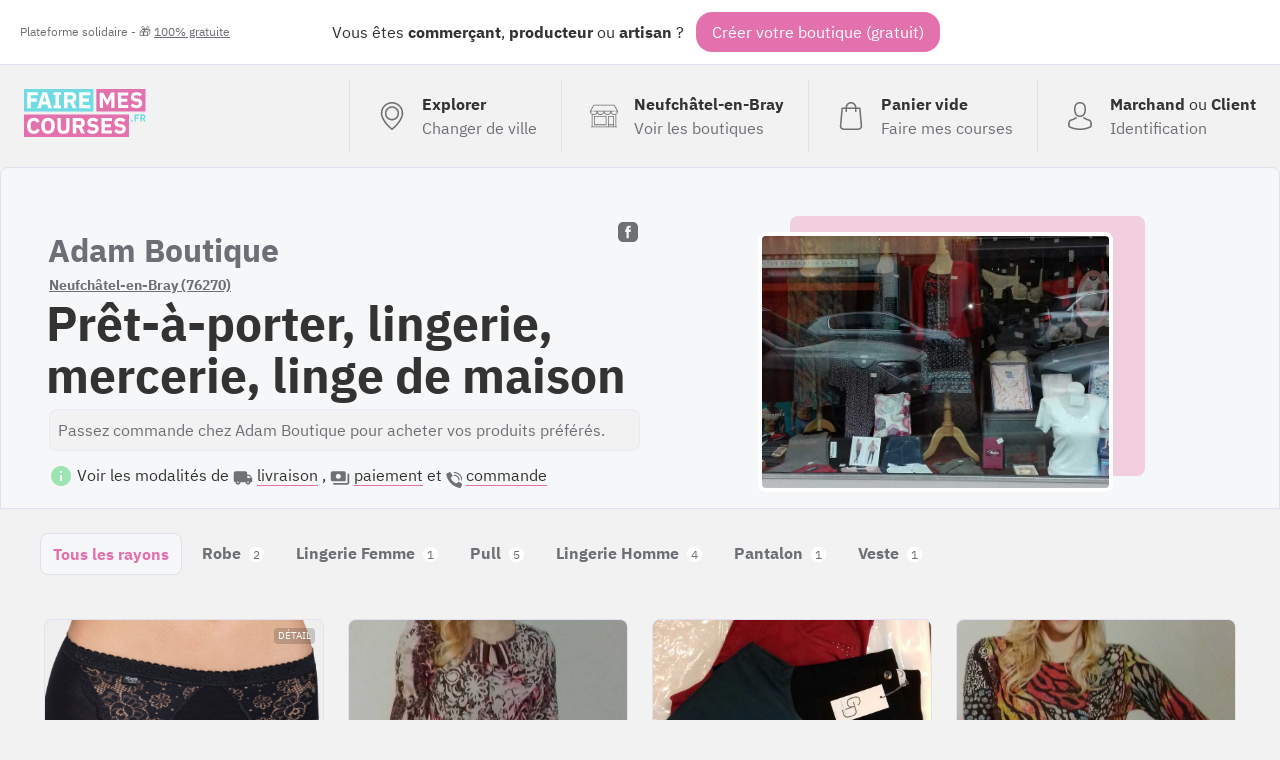

--- FILE ---
content_type: text/html; charset=UTF-8
request_url: https://fairemescourses.fr/neufchatel-en-bray/adam-boutique-pret-a-porter-lingerie-mercerie
body_size: 7968
content:
<!DOCTYPE html><html lang="fr"><head><meta charset="UTF-8"><meta name="viewport" content="width=device-width, initial-scale=1"><link rel="icon" href="/favicon.ico"><link rel="manifest" href="https://fairemescourses.fr/manifest.webmanifest"><title>Adam Boutique Neufchâtel-en-Bray (76270) : Prêt-à-porter, lingerie, mercerie, linge de maison
    </title><meta property="og:locale" content="fr_FR"><link rel="canonical" href="https://fairemescourses.fr/neufchatel-en-bray/adam-boutique-pret-a-porter-lingerie-mercerie"><meta property="og:url" content="https://fairemescourses.fr/neufchatel-en-bray/adam-boutique-pret-a-porter-lingerie-mercerie"><meta property="og:site_name" content="Adam Boutique (FaireMesCourses.fr)"><meta property="og:title" content="Adam Boutique, Prêt-à-porter, lingerie, mercerie, linge de maison à Neufchâtel-en-Bray (76270)"><meta property="og:description" content="Commandez en ligne chez Adam Boutique : "><meta property="twitter:image" content="https://fairemescourses.fr/data/shop/neufchatel-en-bray_adam-boutique-pret-a-porter-lingerie-mercerie.jpg"><meta property="og:image" content="https://fairemescourses.fr/data/shop/neufchatel-en-bray_adam-boutique-pret-a-porter-lingerie-mercerie.jpg"><meta property="twitter:card" content="summary_large_image"><meta property="twitter:site" content="@fairemescourses"><meta property="twitter:creator" content="@fairemescourses"><link href="/css/7.16.0.css" rel="stylesheet" type="text/css"></head><body class="js-static-header"><div class="body"><div class="banner"><div class="banner-primary">
                Vous êtes <b title="🏪">commerçant</b>, <b title="🚜">producteur</b> ou <b title="💎">artisan</b> ?
                <span class="banner-cta js-register-header">Créer votre boutique (gratuit)</span></div><div class="banner-secondary js-popup-gratuit">
                Plateforme solidaire - 🎁 <span style="text-decoration:underline;">100% gratuite</span></div></div><div class="container"><header class="header"><a href="https://fairemescourses.fr/"><img src="/img/logo.svg" class="logo" alt="FaireMesCourses.fr" title="Retourner à l'accueil"></a><div class="user-area"><a href="/" class="user-area-item user-area-item-explorer"><div class="user-area-item-icon"><svg xmlns="http://www.w3.org/2000/svg" version="1.1" x="0px" y="0px" viewBox="0 0 477 477" xml:space="preserve" class="icon mod-28"><path d="M238.4,0C133,0,47.2,85.8,47.2,191.2c0,12,1.1,24.1,3.4,35.9c0.1,0.7,0.5,2.8,1.3,6.4c2.9,12.9,7.2,25.6,12.8,37.7    c20.6,48.5,65.9,123,165.3,202.8c2.5,2,5.5,3,8.5,3s6-1,8.5-3c99.3-79.8,144.7-154.3,165.3-202.8c5.6-12.1,9.9-24.7,12.8-37.7    c0.8-3.6,1.2-5.7,1.3-6.4c2.2-11.8,3.4-23.9,3.4-35.9C429.6,85.8,343.8,0,238.4,0z M399.6,222.4c0,0.2-0.1,0.4-0.1,0.6    c-0.1,0.5-0.4,2-0.9,4.3c0,0.1,0,0.1,0,0.2c-2.5,11.2-6.2,22.1-11.1,32.6c-0.1,0.1-0.1,0.3-0.2,0.4    c-18.7,44.3-59.7,111.9-148.9,185.6c-89.2-73.7-130.2-141.3-148.9-185.6c-0.1-0.1-0.1-0.3-0.2-0.4c-4.8-10.4-8.5-21.4-11.1-32.6    c0-0.1,0-0.1,0-0.2c-0.6-2.3-0.8-3.8-0.9-4.3c0-0.2-0.1-0.4-0.1-0.7c-2-10.3-3-20.7-3-31.2c0-90.5,73.7-164.2,164.2-164.2    s164.2,73.7,164.2,164.2C402.6,201.7,401.6,212.2,399.6,222.4z"/><path d="M238.4,71.9c-66.9,0-121.4,54.5-121.4,121.4s54.5,121.4,121.4,121.4s121.4-54.5,121.4-121.4S305.3,71.9,238.4,71.9z     M238.4,287.7c-52.1,0-94.4-42.4-94.4-94.4s42.4-94.4,94.4-94.4s94.4,42.4,94.4,94.4S290.5,287.7,238.4,287.7z"/></svg></div><div class="user-area-item-text"><div class="user-area-item-primary">Explorer</div><div class="user-area-item-secondary">Changer de ville</div></div></a><a href="https://fairemescourses.fr/neufchatel-en-bray" class="user-area-item"><div class="user-area-item-icon"><svg xmlns="http://www.w3.org/2000/svg" fill="#fff" version="1.1" x="0px" y="0px" viewBox="0 0 512 512" xml:space="preserve" class="icon mod-28"><path d="M488.468,448.903h-8.532V226.4C499.202,214.003,512,192.386,512,167.822c0-1.305-0.341-2.588-0.988-3.721L451.499,59.953    c-4.18-7.313-12.009-11.857-20.432-11.857H80.933c-8.423,0-16.252,4.543-20.432,11.857L0.988,164.101    C0.341,165.234,0,166.518,0,167.822c0,24.564,12.798,46.181,32.064,58.578v222.503h-8.532c-4.142,0-7.5,3.358-7.5,7.5    c0,4.142,3.358,7.5,7.5,7.5h464.936c4.143,0,7.5-3.358,7.5-7.5C495.968,452.261,492.61,448.903,488.468,448.903z M15.517,175.322    h24.044c4.142,0,7.5-3.358,7.5-7.5c0-4.142-3.358-7.5-7.5-7.5H20.424l53.101-92.927c1.516-2.652,4.354-4.299,7.408-4.299h350.134    c3.054,0,5.893,1.647,7.408,4.299l53.1,92.927h-19.141c-4.143,0-7.5,3.358-7.5,7.5c0,4.142,3.357,7.5,7.5,7.5h24.048    c-3.667,26.584-26.532,47.125-54.108,47.125c-27.575,0-50.429-20.543-54.097-47.125h52.096c4.143,0,7.5-3.358,7.5-7.5    c0-4.142-3.357-7.5-7.5-7.5H71.631c-4.142,0-7.5,3.358-7.5,7.5c0,4.142,3.358,7.5,7.5,7.5h52.091    c-3.668,26.582-26.523,47.125-54.097,47.125C42.049,222.447,19.184,201.906,15.517,175.322z M372.222,175.322    c-3.668,26.582-26.523,47.125-54.097,47.125c-27.575,0-50.429-20.543-54.097-47.125H372.222z M247.972,175.322    c-3.668,26.582-26.523,47.125-54.097,47.125c-27.574,0-50.429-20.543-54.097-47.125H247.972z M424.854,448.904h-81.193v-25.081    h81.193V448.904z M424.854,408.823h-81.193V271.516h81.193V408.823z M464.936,448.904h-25.081V264.016c0-4.142-3.357-7.5-7.5-7.5    h-96.193c-4.143,0-7.5,3.358-7.5,7.5v184.887H47.064V233.674c7.081,2.433,14.665,3.773,22.561,3.773    c27.095,0,50.624-15.556,62.125-38.207c11.501,22.65,35.03,38.207,62.125,38.207c27.095,0,50.624-15.556,62.125-38.207    c11.501,22.65,35.03,38.207,62.125,38.207c27.095,0,50.624-15.556,62.125-38.207c11.501,22.65,35.03,38.207,62.125,38.207    c7.896,0,15.48-1.34,22.561-3.772V448.904z"/><path d="M296.081,256.516H79.645c-4.142,0-7.5,3.358-7.5,7.5v152.307c0,4.142,3.358,7.5,7.5,7.5h216.436    c4.143,0,7.5-3.358,7.5-7.5V264.016C303.581,259.873,300.224,256.516,296.081,256.516z M288.581,408.823H87.145V271.516h201.436    V408.823z"/></svg></div><div class="user-area-item-text"><div class="user-area-item-primary">Neufchâtel-en-Bray</div><div class="user-area-item-secondary">Voir les boutiques</div></div></a><a href="/panier"
                       aria-label="0 produits dans mon panier"
                       class="user-area-item js-cart-full mod-hidden"><div class="user-area-item-icon" style="position: relative"><svg xmlns:xlink="http://www.w3.org/1999/xlink" xmlns="http://www.w3.org/2000/svg" version="1.1" x="0px" y="0px" viewBox="0 0 489 489" xml:space="preserve" class="icon mod-28"><rect x="75.8" y="122.2" fill="#9EE3B2" width="337.4" height="339.8"/><path d="M440.1,422.7l-28-315.3c-0.6-7-6.5-12.3-13.4-12.3h-57.6C340.3,42.5,297.3,0,244.5,0s-95.8,42.5-96.6,95.1H90.3  c-7,0-12.8,5.3-13.4,12.3l-28,315.3c0,0.4-0.1,0.8-0.1,1.2c0,35.9,32.9,65.1,73.4,65.1h244.6c40.5,0,73.4-29.2,73.4-65.1  C440.2,423.5,440.2,423.1,440.1,422.7z M244.5,27c37.9,0,68.8,30.4,69.6,68.1H174.9C175.7,57.4,206.6,27,244.5,27z M366.8,462H122.2  c-25.4,0-46-16.8-46.4-37.5l26.8-302.3h45.2v41c0,7.5,6,13.5,13.5,13.5s13.5-6,13.5-13.5v-41h139.3v41c0,7.5,6,13.5,13.5,13.5  s13.5-6,13.5-13.5v-41h45.2l26.9,302.3C412.8,445.2,392.1,462,366.8,462z"/></svg><div class="js-badge-quantity badge-quantity">
                                0
                            </div></div><div class="user-area-item-text"><div
                                class="user-area-item-primary js-cart-quantity">0 produit</div><div class="user-area-item-secondary">Dans mon panier</div></div><span class="button mod-order-now">Commander</span></a><a href="/panier"
                       aria-label="Voir mon panier (vide)"
                       class="user-area-item js-cart-empty "><div class="user-area-item-icon"><svg xmlns="http://www.w3.org/2000/svg" version="1.1" x="0px" y="0px" viewBox="0 0 489 489" xml:space="preserve" class="icon mod-28"><path d="M440.1,422.7l-28-315.3c-0.6-7-6.5-12.3-13.4-12.3h-57.6C340.3,42.5,297.3,0,244.5,0s-95.8,42.5-96.6,95.1H90.3   c-7,0-12.8,5.3-13.4,12.3l-28,315.3c0,0.4-0.1,0.8-0.1,1.2c0,35.9,32.9,65.1,73.4,65.1h244.6c40.5,0,73.4-29.2,73.4-65.1   C440.2,423.5,440.2,423.1,440.1,422.7z M244.5,27c37.9,0,68.8,30.4,69.6,68.1H174.9C175.7,57.4,206.6,27,244.5,27z M366.8,462   H122.2c-25.4,0-46-16.8-46.4-37.5l26.8-302.3h45.2v41c0,7.5,6,13.5,13.5,13.5s13.5-6,13.5-13.5v-41h139.3v41   c0,7.5,6,13.5,13.5,13.5s13.5-6,13.5-13.5v-41h45.2l26.9,302.3C412.8,445.2,392.1,462,366.8,462z"/></svg></div><div class="user-area-item-text"><div class="user-area-item-primary">Panier vide</div><div class="user-area-item-secondary">Faire mes courses</div></div></a><a href="/rejoindre" class="user-area-item"><div class="user-area-item-icon"><svg xmlns="http://www.w3.org/2000/svg" version="1.1" x="0px" y="0px" viewBox="0 0 482.9 482.9" xml:space="preserve" class="icon mod-28"><path d="M239.7,260.2c0.5,0,1,0,1.6,0c0.2,0,0.4,0,0.6,0c0.3,0,0.7,0,1,0c29.3-0.5,53-10.8,70.5-30.5    c38.5-43.4,32.1-117.8,31.4-124.9c-2.5-53.3-27.7-78.8-48.5-90.7C280.8,5.2,262.7,0.4,242.5,0h-0.7c-0.1,0-0.3,0-0.4,0h-0.6    c-11.1,0-32.9,1.8-53.8,13.7c-21,11.9-46.6,37.4-49.1,91.1c-0.7,7.1-7.1,81.5,31.4,124.9C186.7,249.4,210.4,259.7,239.7,260.2z     M164.6,107.3c0-0.3,0.1-0.6,0.1-0.8c3.3-71.7,54.2-79.4,76-79.4h0.4c0.2,0,0.5,0,0.8,0c27,0.6,72.9,11.6,76,79.4    c0,0.3,0,0.6,0.1,0.8c0.1,0.7,7.1,68.7-24.7,104.5c-12.6,14.2-29.4,21.2-51.5,21.4c-0.2,0-0.3,0-0.5,0l0,0c-0.2,0-0.3,0-0.5,0    c-22-0.2-38.9-7.2-51.4-21.4C157.7,176.2,164.5,107.9,164.6,107.3z"/><path d="M446.8,383.6c0-0.1,0-0.2,0-0.3c0-0.8-0.1-1.6-0.1-2.5c-0.6-19.8-1.9-66.1-45.3-80.9c-0.3-0.1-0.7-0.2-1-0.3    c-45.1-11.5-82.6-37.5-83-37.8c-6.1-4.3-14.5-2.8-18.8,3.3c-4.3,6.1-2.8,14.5,3.3,18.8c1.7,1.2,41.5,28.9,91.3,41.7    c23.3,8.3,25.9,33.2,26.6,56c0,0.9,0,1.7,0.1,2.5c0.1,9-0.5,22.9-2.1,30.9c-16.2,9.2-79.7,41-176.3,41    c-96.2,0-160.1-31.9-176.4-41.1c-1.6-8-2.3-21.9-2.1-30.9c0-0.8,0.1-1.6,0.1-2.5c0.7-22.8,3.3-47.7,26.6-56    c49.8-12.8,89.6-40.6,91.3-41.7c6.1-4.3,7.6-12.7,3.3-18.8c-4.3-6.1-12.7-7.6-18.8-3.3c-0.4,0.3-37.7,26.3-83,37.8    c-0.4,0.1-0.7,0.2-1,0.3c-43.4,14.9-44.7,61.2-45.3,80.9c0,0.9,0,1.7-0.1,2.5c0,0.1,0,0.2,0,0.3c-0.1,5.2-0.2,31.9,5.1,45.3    c1,2.6,2.8,4.8,5.2,6.3c3,2,74.9,47.8,195.2,47.8s192.2-45.9,195.2-47.8c2.3-1.5,4.2-3.7,5.2-6.3    C447,415.5,446.9,388.8,446.8,383.6z"/></svg></div><div class="user-area-item-text"><div class="user-area-item-primary">Marchand <span style="font-weight: normal">ou</span>
                                    Client
                                </div><div class="user-area-item-secondary">Identification</div></div></a></div></header><div><section class="shop-header"><div class="shop-header-info"><div class="shop-header-info-summary"><div class="shop-header-info-summary-link"><a href="https://www.facebook.com/adamboutique76270" class="nolink"
                           target="_blank"><svg xmlns="http://www.w3.org/2000/svg" version="1.1" x="0px" y="0px" viewBox="0 0 504 504" xml:space="preserve" class="icon mod-facebook mod-20 mod-zoom"><path d="M377.6,0H126C56.8,0,0,56.8,0,126.4V378c0,69.2,56.8,126,126,126h251.6c69.6,0,126.4-56.8,126.4-126.4V126.4    C504,56.8,447.2,0,377.6,0z M319.6,252H272v156h-60V252h-32v-64h28v-27.2c0-25.6,12.8-66,66.8-66H324V148h-34.8    c-5.6,0-13.2,3.6-13.2,16v24h49.2L319.6,252z"/></svg></a></div><h1><span class="shop-header-name">Adam Boutique</span><a class="shop-header-location" href="https://fairemescourses.fr/neufchatel-en-bray">Neufchâtel-en-Bray (76270)</a><span class="shop-header-activity">Prêt-à-porter, lingerie, mercerie, linge de maison</span></h1><div class="shop-header-bio">
                                            Passez commande chez Adam Boutique pour acheter vos produits préférés.
                                    </div><div class="u-mgt-12"><svg xmlns="http://www.w3.org/2000/svg" height="24" viewBox="0 0 24 24" width="24" class="icon mod-green mod-24"><path d="M0 0h24v24H0z" fill="none"/><path d="M12 2C6.48 2 2 6.48 2 12s4.48 10 10 10 10-4.48 10-10S17.52 2 12 2zm1 15h-2v-6h2v6zm0-8h-2V7h2v2z"/></svg>

                    Voir les modalités de
                    <svg xmlns="http://www.w3.org/2000/svg" height="24" viewBox="0 0 24 24" width="24" class="icon mod-grey mod-20 u-mgr-4"><path d="M0 0h24v24H0V0z" fill="none"/><path d="M19.5 8H17V6c0-1.1-.9-2-2-2H3c-1.1 0-2 .9-2 2v9c0 1.1.9 2 2 2 0 1.66 1.34 3 3 3s3-1.34 3-3h6c0 1.66 1.34 3 3 3s3-1.34 3-3h1c.55 0 1-.45 1-1v-3.33c0-.43-.14-.85-.4-1.2L20.3 8.4c-.19-.25-.49-.4-.8-.4zM6 18c-.55 0-1-.45-1-1s.45-1 1-1 1 .45 1 1-.45 1-1 1zm13.5-8.5l1.96 2.5H17V9.5h2.5zM18 18c-.55 0-1-.45-1-1s.45-1 1-1 1 .45 1 1-.45 1-1 1z"/></svg><span class="link mod-light js-delivery-method">livraison</span>
                    ,
                    <svg xmlns="http://www.w3.org/2000/svg" height="24" viewBox="0 0 24 24" width="24" class="icon mod-grey mod-20 u-mgr-4"><path d="M0 0h24v24H0z" fill="none"/><path d="M19 14V6c0-1.1-.9-2-2-2H3c-1.1 0-2 .9-2 2v8c0 1.1.9 2 2 2h14c1.1 0 2-.9 2-2zm-9-1c-1.66 0-3-1.34-3-3s1.34-3 3-3 3 1.34 3 3-1.34 3-3 3zm13-6v11c0 1.1-.9 2-2 2H4v-2h17V7h2z"/></svg><span class="link mod-light js-payment-method">paiement</span>
                    et
                    <svg xmlns="http://www.w3.org/2000/svg" height="512" viewBox="0 0 58 58" width="512" class="icon mod-grey mod-18 u-mgr-4"><path d="m25.017 33.983c-5.536-5.536-6.786-11.072-7.068-13.29-.0787994-.6132828.1322481-1.2283144.571-1.664l4.48-4.478c.6590136-.6586066.7759629-1.685024.282-2.475l-7.133-11.076c-.5464837-.87475134-1.6685624-1.19045777-2.591-.729l-11.451 5.393c-.74594117.367308-1.18469338 1.15985405-1.1 1.987.6 5.7 3.085 19.712 16.855 33.483s27.78 16.255 33.483 16.855c.827146.0846934 1.619692-.3540588 1.987-1.1l5.393-11.451c.4597307-.9204474.146114-2.0395184-.725-2.587l-11.076-7.131c-.7895259-.4944789-1.8158967-.3783642-2.475.28l-4.478 4.48c-.4356856.4387519-1.0507172.6497994-1.664.571-2.218-.282-7.754-1.532-13.29-7.068z"/><path d="m47 31c-1.1045695 0-2-.8954305-2-2-.0093685-8.2803876-6.7196124-14.9906315-15-15-1.1045695 0-2-.8954305-2-2s.8954305-2 2-2c10.4886126.0115735 18.9884265 8.5113874 19 19 0 1.1045695-.8954305 2-2 2z"/><path d="m57 31c-1.1045695 0-2-.8954305-2-2-.0154309-13.800722-11.199278-24.9845691-25-25-1.1045695 0-2-.8954305-2-2s.8954305-2 2-2c16.008947.01763587 28.9823641 12.991053 29 29 0 .530433-.2107137 1.0391408-.5857864 1.4142136-.3750728.3750727-.8837806.5857864-1.4142136.5857864z"/></svg><span class="link mod-light js-order-method">commande</span><div class="shop-header-bio-deliverymethod js-delivery-method-description"><ul class="ul mod-tick"><li><b class="u-primary-pink">Retrait en Magasin</b><p>Du mardi au Samedi à 15H00. Adresse 5 grande rue fausse porte 76 270 Neufchâtel en Bray</p></li><li><b class="u-primary-pink">Retrait en Magasin</b><p>Sur rendez-vous. Adresse 5 grande rue fausse porte 76 270 Neufchâtel en Bray</p></li></ul></div><div class="shop-header-bio-paymentmethod js-payment-method-description"><ul class="ul"><li><b>Par chèque (à la remise)</b></li><li><b>Par espèce (à la remise)</b></li><li><b>Par Carte Bancaire (à la remise)</b></li></ul></div><div class="shop-header-bio-paymentmethod js-order-method-description"><ul class="ul"><li><b>Commande en ligne (ajoutez au panier)</b></li></ul></div></div></div><div class="shop-header-info-illustration"><img src="/data/shop/neufchatel-en-bray_adam-boutique-pret-a-porter-lingerie-mercerie.jpg" class="shop-header-image"
                         title="Adam Boutique Prêt-à-porter, lingerie, mercerie, linge de maison"/></div></div></section><nav class="shop-header-nav"><ul class="shop-header-nav-menu"><li class="shop-header-nav-menu-item mod-first mod-active"><a class="shop-header-nav-menu-item-link" href="/neufchatel-en-bray/adam-boutique-pret-a-porter-lingerie-mercerie" >Tous les rayons</a></li><li class="shop-header-nav-menu-item "><a class="shop-header-nav-menu-item-link" href="/neufchatel-en-bray/adam-boutique-pret-a-porter-lingerie-mercerie/robe" >
                            Robe
                            <span class="shop-header-nav-menu-item-link-nb">2</span></a></li><li class="shop-header-nav-menu-item "><a class="shop-header-nav-menu-item-link" href="/neufchatel-en-bray/adam-boutique-pret-a-porter-lingerie-mercerie/lingerie-femme" >
                            Lingerie Femme
                            <span class="shop-header-nav-menu-item-link-nb">1</span></a></li><li class="shop-header-nav-menu-item "><a class="shop-header-nav-menu-item-link" href="/neufchatel-en-bray/adam-boutique-pret-a-porter-lingerie-mercerie/pull" >
                            Pull
                            <span class="shop-header-nav-menu-item-link-nb">5</span></a></li><li class="shop-header-nav-menu-item "><a class="shop-header-nav-menu-item-link" href="/neufchatel-en-bray/adam-boutique-pret-a-porter-lingerie-mercerie/lingerie-homme" >
                            Lingerie Homme
                            <span class="shop-header-nav-menu-item-link-nb">4</span></a></li><li class="shop-header-nav-menu-item "><a class="shop-header-nav-menu-item-link" href="/neufchatel-en-bray/adam-boutique-pret-a-porter-lingerie-mercerie/pantalon" >
                            Pantalon
                            <span class="shop-header-nav-menu-item-link-nb">1</span></a></li><li class="shop-header-nav-menu-item "><a class="shop-header-nav-menu-item-link" href="/neufchatel-en-bray/adam-boutique-pret-a-porter-lingerie-mercerie/veste" >
                            Veste
                            <span class="shop-header-nav-menu-item-link-nb">1</span></a></li></ul></nav><section class="shop-product-list"><article
                    class="shop-product-item this js-ship-product-item js-product-181632
                            
                            
                            "
                    data-id_product="181632"><style>
                            .bg-181632 {
                                background-image: url('/data/product/181632_sloggi-chic-midi-noir_5fba640f2305e.jpg');
                            }
                        </style><div
                        class="shop-product-item-thumbnail bg-181632 mod-color-2 "><div class="shop-product-item-thumbnail-legend 181632_sloggi-chic-midi-noir_5fba640f2305e.jpg"><div class="shop-product-item-thumbnail-legend-price"><span class="shop-product-item-thumbnail-legend-price-value">
                                    47.80€
                                </span><span class="shop-product-item-thumbnail-legend-price-unit" title="La boite">
                                    / La boite
                                </span></div><span class="shop-product-item-thumbnail-legend-controls-variante"><svg xmlns="http://www.w3.org/2000/svg" height="24" viewBox="0 0 24 24" width="24" class="icon mod-white mod-20"><path d="M0 0h24v24H0z" fill="none"/><path d="M19 12h-2v3h-3v2h5v-5zM7 9h3V7H5v5h2V9zm14-6H3c-1.1 0-2 .9-2 2v14c0 1.1.9 2 2 2h18c1.1 0 2-.9 2-2V5c0-1.1-.9-2-2-2zm0 16.01H3V4.99h18v14.02z"/></svg></span></div><div class="shop-product-item-thumbnail-more">Détail</div></div><div class="shop-product-item-name">Sloggi chic midi noir</div><div class="shop-product-item-complement">Sloggi dentelle</div></article><article
                    class="shop-product-item this js-ship-product-item js-product-181657
                            
                            
                            "
                    data-id_product="181657"><style>
                            .bg-181657 {
                                background-image: url('/data/product/181657_pull-gevana-ref-7373_5fba6419e6448.jpg');
                            }
                        </style><div
                        class="shop-product-item-thumbnail bg-181657 mod-color-2 "><div class="shop-product-item-thumbnail-legend 181657_pull-gevana-ref-7373_5fba6419e6448.jpg"><div class="shop-product-item-thumbnail-legend-price"><span class="shop-product-item-thumbnail-legend-price-value">
                                    62.00€
                                </span><span class="shop-product-item-thumbnail-legend-price-unit" title="unité">
                                    / Unité
                                </span></div><span class="shop-product-item-thumbnail-legend-controls-variante"><svg xmlns="http://www.w3.org/2000/svg" height="24" viewBox="0 0 24 24" width="24" class="icon mod-white mod-20"><path d="M0 0h24v24H0z" fill="none"/><path d="M19 12h-2v3h-3v2h5v-5zM7 9h3V7H5v5h2V9zm14-6H3c-1.1 0-2 .9-2 2v14c0 1.1.9 2 2 2h18c1.1 0 2-.9 2-2V5c0-1.1-.9-2-2-2zm0 16.01H3V4.99h18v14.02z"/></svg></span></div></div><div class="shop-product-item-name">Pull gévana ref 7373</div><div class="shop-product-item-complement"></div></article><article
                    class="shop-product-item this js-ship-product-item js-product-181689
                            
                            
                            "
                    data-id_product="181689"><style>
                            .bg-181689 {
                                background-image: url('/data/product/181689_pantalon-avnona-toile-de-coton_5fba642cd1c3a.jpg');
                            }
                        </style><div
                        class="shop-product-item-thumbnail bg-181689 mod-color-4 "><div class="shop-product-item-thumbnail-legend 181689_pantalon-avnona-toile-de-coton_5fba642cd1c3a.jpg"><div class="shop-product-item-thumbnail-legend-price"><span class="shop-product-item-thumbnail-legend-price-value">
                                    78.00€
                                </span><span class="shop-product-item-thumbnail-legend-price-unit" title="unité">
                                    / Unité
                                </span></div><span class="shop-product-item-thumbnail-legend-controls-variante"><svg xmlns="http://www.w3.org/2000/svg" height="24" viewBox="0 0 24 24" width="24" class="icon mod-white mod-20"><path d="M0 0h24v24H0z" fill="none"/><path d="M19 12h-2v3h-3v2h5v-5zM7 9h3V7H5v5h2V9zm14-6H3c-1.1 0-2 .9-2 2v14c0 1.1.9 2 2 2h18c1.1 0 2-.9 2-2V5c0-1.1-.9-2-2-2zm0 16.01H3V4.99h18v14.02z"/></svg></span></div></div><div class="shop-product-item-name">Pantalon avnona toile de coton</div><div class="shop-product-item-complement"></div></article><article
                    class="shop-product-item this js-ship-product-item js-product-181851
                            
                            
                            "
                    data-id_product="181851"><style>
                            .bg-181851 {
                                background-image: url('/data/product/181851_pull-gevana-ref-7379_5fba6436c46b0.jpg');
                            }
                        </style><div
                        class="shop-product-item-thumbnail bg-181851 mod-color-1 "><div class="shop-product-item-thumbnail-legend 181851_pull-gevana-ref-7379_5fba6436c46b0.jpg"><div class="shop-product-item-thumbnail-legend-price"><span class="shop-product-item-thumbnail-legend-price-value">
                                    59.00€
                                </span><span class="shop-product-item-thumbnail-legend-price-unit" title="unité">
                                    / Unité
                                </span></div><span class="shop-product-item-thumbnail-legend-controls-variante"><svg xmlns="http://www.w3.org/2000/svg" height="24" viewBox="0 0 24 24" width="24" class="icon mod-white mod-20"><path d="M0 0h24v24H0z" fill="none"/><path d="M19 12h-2v3h-3v2h5v-5zM7 9h3V7H5v5h2V9zm14-6H3c-1.1 0-2 .9-2 2v14c0 1.1.9 2 2 2h18c1.1 0 2-.9 2-2V5c0-1.1-.9-2-2-2zm0 16.01H3V4.99h18v14.02z"/></svg></span></div></div><div class="shop-product-item-name">Pull gévana ref 7379</div><div class="shop-product-item-complement"></div></article><article
                    class="shop-product-item this js-ship-product-item js-product-181884
                            
                            
                            "
                    data-id_product="181884"><style>
                            .bg-181884 {
                                background-image: url('/data/product/181884_pull-avona-petits-noeuds_5fba64401261e.jpg');
                            }
                        </style><div
                        class="shop-product-item-thumbnail bg-181884 mod-color-4 "><div class="shop-product-item-thumbnail-legend 181884_pull-avona-petits-noeuds_5fba64401261e.jpg"><div class="shop-product-item-thumbnail-legend-price"><span class="shop-product-item-thumbnail-legend-price-value">
                                    56.00€
                                </span><span class="shop-product-item-thumbnail-legend-price-unit" title="unité">
                                    / Unité
                                </span></div><span class="shop-product-item-thumbnail-legend-controls-variante"><svg xmlns="http://www.w3.org/2000/svg" height="24" viewBox="0 0 24 24" width="24" class="icon mod-white mod-20"><path d="M0 0h24v24H0z" fill="none"/><path d="M19 12h-2v3h-3v2h5v-5zM7 9h3V7H5v5h2V9zm14-6H3c-1.1 0-2 .9-2 2v14c0 1.1.9 2 2 2h18c1.1 0 2-.9 2-2V5c0-1.1-.9-2-2-2zm0 16.01H3V4.99h18v14.02z"/></svg></span></div></div><div class="shop-product-item-name">Pull avona petits nœuds</div><div class="shop-product-item-complement">Bordeaux</div></article><article
                    class="shop-product-item this js-ship-product-item js-product-181907
                            
                            
                            "
                    data-id_product="181907"><style>
                            .bg-181907 {
                                background-image: url('/data/product/181907_pull-avona-petits-noeuds_5fba6449ece20.jpg');
                            }
                        </style><div
                        class="shop-product-item-thumbnail bg-181907 mod-color-2 "><div class="shop-product-item-thumbnail-legend 181907_pull-avona-petits-noeuds_5fba6449ece20.jpg"><div class="shop-product-item-thumbnail-legend-price"><span class="shop-product-item-thumbnail-legend-price-value">
                                    56.00€
                                </span><span class="shop-product-item-thumbnail-legend-price-unit" title="unité">
                                    / Unité
                                </span></div><span class="shop-product-item-thumbnail-legend-controls-variante"><svg xmlns="http://www.w3.org/2000/svg" height="24" viewBox="0 0 24 24" width="24" class="icon mod-white mod-20"><path d="M0 0h24v24H0z" fill="none"/><path d="M19 12h-2v3h-3v2h5v-5zM7 9h3V7H5v5h2V9zm14-6H3c-1.1 0-2 .9-2 2v14c0 1.1.9 2 2 2h18c1.1 0 2-.9 2-2V5c0-1.1-.9-2-2-2zm0 16.01H3V4.99h18v14.02z"/></svg></span></div></div><div class="shop-product-item-name">Pull avona petits nœuds</div><div class="shop-product-item-complement">Ecru</div></article><article
                    class="shop-product-item this js-ship-product-item js-product-231466
                            
                            
                            "
                    data-id_product="231466"><style>
                            .bg-231466 {
                                background-image: url('/data/product/231466_shorty-eminence_5fba64553fa34.jpg');
                            }
                        </style><div
                        class="shop-product-item-thumbnail bg-231466 mod-color-1 "><div class="shop-product-item-thumbnail-legend 231466_shorty-eminence_5fba64553fa34.jpg"><div class="shop-product-item-thumbnail-legend-price"><span class="shop-product-item-thumbnail-legend-price-value">
                                    26.00€
                                </span><span class="shop-product-item-thumbnail-legend-price-unit" title="unité">
                                    / Unité
                                </span></div><span class="shop-product-item-thumbnail-legend-controls-variante"><svg xmlns="http://www.w3.org/2000/svg" height="24" viewBox="0 0 24 24" width="24" class="icon mod-white mod-20"><path d="M0 0h24v24H0z" fill="none"/><path d="M19 12h-2v3h-3v2h5v-5zM7 9h3V7H5v5h2V9zm14-6H3c-1.1 0-2 .9-2 2v14c0 1.1.9 2 2 2h18c1.1 0 2-.9 2-2V5c0-1.1-.9-2-2-2zm0 16.01H3V4.99h18v14.02z"/></svg></span></div></div><div class="shop-product-item-name">Shorty eminence</div><div class="shop-product-item-complement">Bateau</div></article><article
                    class="shop-product-item this js-ship-product-item js-product-231470
                            
                            
                            "
                    data-id_product="231470"><style>
                            .bg-231470 {
                                background-image: url('/data/product/231470_shorty-eminence_5fba645d5d693.jpg');
                            }
                        </style><div
                        class="shop-product-item-thumbnail bg-231470 mod-color-0 "><div class="shop-product-item-thumbnail-legend 231470_shorty-eminence_5fba645d5d693.jpg"><div class="shop-product-item-thumbnail-legend-price"><span class="shop-product-item-thumbnail-legend-price-value">
                                    28.50€
                                </span><span class="shop-product-item-thumbnail-legend-price-unit" title="unité">
                                    / Unité
                                </span></div><span class="shop-product-item-thumbnail-legend-controls-variante"><svg xmlns="http://www.w3.org/2000/svg" height="24" viewBox="0 0 24 24" width="24" class="icon mod-white mod-20"><path d="M0 0h24v24H0z" fill="none"/><path d="M19 12h-2v3h-3v2h5v-5zM7 9h3V7H5v5h2V9zm14-6H3c-1.1 0-2 .9-2 2v14c0 1.1.9 2 2 2h18c1.1 0 2-.9 2-2V5c0-1.1-.9-2-2-2zm0 16.01H3V4.99h18v14.02z"/></svg></span></div></div><div class="shop-product-item-name">Shorty eminence</div><div class="shop-product-item-complement">Oeil</div></article><article
                    class="shop-product-item this js-ship-product-item js-product-231473
                            
                            
                            "
                    data-id_product="231473"><style>
                            .bg-231473 {
                                background-image: url('/data/product/231473_shorty-eminence_5fba64668dacf.jpg');
                            }
                        </style><div
                        class="shop-product-item-thumbnail bg-231473 mod-color-3 "><div class="shop-product-item-thumbnail-legend 231473_shorty-eminence_5fba64668dacf.jpg"><div class="shop-product-item-thumbnail-legend-price"><span class="shop-product-item-thumbnail-legend-price-value">
                                    28.50€
                                </span><span class="shop-product-item-thumbnail-legend-price-unit" title="unité">
                                    / Unité
                                </span></div><span class="shop-product-item-thumbnail-legend-controls-variante"><svg xmlns="http://www.w3.org/2000/svg" height="24" viewBox="0 0 24 24" width="24" class="icon mod-white mod-20"><path d="M0 0h24v24H0z" fill="none"/><path d="M19 12h-2v3h-3v2h5v-5zM7 9h3V7H5v5h2V9zm14-6H3c-1.1 0-2 .9-2 2v14c0 1.1.9 2 2 2h18c1.1 0 2-.9 2-2V5c0-1.1-.9-2-2-2zm0 16.01H3V4.99h18v14.02z"/></svg></span></div></div><div class="shop-product-item-name">Shorty eminence</div><div class="shop-product-item-complement">Sihlouettes</div></article><article
                    class="shop-product-item this js-ship-product-item js-product-231478
                            
                            
                            "
                    data-id_product="231478"><style>
                            .bg-231478 {
                                background-image: url('/data/product/231478_veste-avona_5fba64a2a722b.jpg');
                            }
                        </style><div
                        class="shop-product-item-thumbnail bg-231478 mod-color-3 "><div class="shop-product-item-thumbnail-legend 231478_veste-avona_5fba64a2a722b.jpg"><div class="shop-product-item-thumbnail-legend-price"><span class="shop-product-item-thumbnail-legend-price-value">
                                    99.90€
                                </span><span class="shop-product-item-thumbnail-legend-price-unit" title="unité">
                                    / Unité
                                </span></div><span class="shop-product-item-thumbnail-legend-controls-variante"><svg xmlns="http://www.w3.org/2000/svg" height="24" viewBox="0 0 24 24" width="24" class="icon mod-white mod-20"><path d="M0 0h24v24H0z" fill="none"/><path d="M19 12h-2v3h-3v2h5v-5zM7 9h3V7H5v5h2V9zm14-6H3c-1.1 0-2 .9-2 2v14c0 1.1.9 2 2 2h18c1.1 0 2-.9 2-2V5c0-1.1-.9-2-2-2zm0 16.01H3V4.99h18v14.02z"/></svg></span></div></div><div class="shop-product-item-name">Veste avona</div><div class="shop-product-item-complement"></div></article><article
                    class="shop-product-item this js-ship-product-item js-product-231487
                            
                            
                            "
                    data-id_product="231487"><style>
                            .bg-231487 {
                                background-image: url('/data/product/231487_robe-gevana_5fba61cf916e3.jpg');
                            }
                        </style><div
                        class="shop-product-item-thumbnail bg-231487 mod-color-2 "><div class="shop-product-item-thumbnail-legend 231487_robe-gevana_5fba61cf916e3.jpg"><div class="shop-product-item-thumbnail-legend-price"><span class="shop-product-item-thumbnail-legend-price-value">
                                    95.00€
                                </span><span class="shop-product-item-thumbnail-legend-price-unit" title="unité">
                                    / Unité
                                </span></div><span class="shop-product-item-thumbnail-legend-controls-variante"><svg xmlns="http://www.w3.org/2000/svg" height="24" viewBox="0 0 24 24" width="24" class="icon mod-white mod-20"><path d="M0 0h24v24H0z" fill="none"/><path d="M19 12h-2v3h-3v2h5v-5zM7 9h3V7H5v5h2V9zm14-6H3c-1.1 0-2 .9-2 2v14c0 1.1.9 2 2 2h18c1.1 0 2-.9 2-2V5c0-1.1-.9-2-2-2zm0 16.01H3V4.99h18v14.02z"/></svg></span></div></div><div class="shop-product-item-name">Robe gévana</div><div class="shop-product-item-complement">Ref : 7038</div></article><article
                    class="shop-product-item this js-ship-product-item js-product-231517
                            
                            
                            "
                    data-id_product="231517"><style>
                            .bg-231517 {
                                background-image: url('/data/product/231517_shorty-eminence_5fba64b03ac10.jpg');
                            }
                        </style><div
                        class="shop-product-item-thumbnail bg-231517 mod-color-2 "><div class="shop-product-item-thumbnail-legend 231517_shorty-eminence_5fba64b03ac10.jpg"><div class="shop-product-item-thumbnail-legend-price"><span class="shop-product-item-thumbnail-legend-price-value">
                                    28.00€
                                </span><span class="shop-product-item-thumbnail-legend-price-unit" title="unité">
                                    / Unité
                                </span></div><span class="shop-product-item-thumbnail-legend-controls-variante"><svg xmlns="http://www.w3.org/2000/svg" height="24" viewBox="0 0 24 24" width="24" class="icon mod-white mod-20"><path d="M0 0h24v24H0z" fill="none"/><path d="M19 12h-2v3h-3v2h5v-5zM7 9h3V7H5v5h2V9zm14-6H3c-1.1 0-2 .9-2 2v14c0 1.1.9 2 2 2h18c1.1 0 2-.9 2-2V5c0-1.1-.9-2-2-2zm0 16.01H3V4.99h18v14.02z"/></svg></span></div></div><div class="shop-product-item-name">Shorty eminence</div><div class="shop-product-item-complement">Marine</div></article><article
                    class="shop-product-item this js-ship-product-item js-product-231525
                            
                            
                            "
                    data-id_product="231525"><style>
                            .bg-231525 {
                                background-image: url('/data/product/231525_pull-gevana_5fba64be77aa1.jpg');
                            }
                        </style><div
                        class="shop-product-item-thumbnail bg-231525 mod-color-0 "><div class="shop-product-item-thumbnail-legend 231525_pull-gevana_5fba64be77aa1.jpg"><div class="shop-product-item-thumbnail-legend-price"><span class="shop-product-item-thumbnail-legend-price-value">
                                    48.00€
                                </span><span class="shop-product-item-thumbnail-legend-price-unit" title="unité">
                                    / Unité
                                </span></div><span class="shop-product-item-thumbnail-legend-controls-variante"><svg xmlns="http://www.w3.org/2000/svg" height="24" viewBox="0 0 24 24" width="24" class="icon mod-white mod-20"><path d="M0 0h24v24H0z" fill="none"/><path d="M19 12h-2v3h-3v2h5v-5zM7 9h3V7H5v5h2V9zm14-6H3c-1.1 0-2 .9-2 2v14c0 1.1.9 2 2 2h18c1.1 0 2-.9 2-2V5c0-1.1-.9-2-2-2zm0 16.01H3V4.99h18v14.02z"/></svg></span></div></div><div class="shop-product-item-name">Pull gévana</div><div class="shop-product-item-complement">Moutarde</div></article><article
                    class="shop-product-item this js-ship-product-item js-product-231548
                            
                            
                            "
                    data-id_product="231548"><style>
                            .bg-231548 {
                                background-image: url('/data/product/231548_robe-avona_5fba63a94f10a.jpg');
                            }
                        </style><div
                        class="shop-product-item-thumbnail bg-231548 mod-color-3 "><div class="shop-product-item-thumbnail-legend 231548_robe-avona_5fba63a94f10a.jpg"><div class="shop-product-item-thumbnail-legend-price"><span class="shop-product-item-thumbnail-legend-price-value">
                                    135.00€
                                </span><span class="shop-product-item-thumbnail-legend-price-unit" title="unité">
                                    / Unité
                                </span></div><span class="shop-product-item-thumbnail-legend-controls-variante"><svg xmlns="http://www.w3.org/2000/svg" height="24" viewBox="0 0 24 24" width="24" class="icon mod-white mod-20"><path d="M0 0h24v24H0z" fill="none"/><path d="M19 12h-2v3h-3v2h5v-5zM7 9h3V7H5v5h2V9zm14-6H3c-1.1 0-2 .9-2 2v14c0 1.1.9 2 2 2h18c1.1 0 2-.9 2-2V5c0-1.1-.9-2-2-2zm0 16.01H3V4.99h18v14.02z"/></svg></span></div></div><div class="shop-product-item-name">Robe avona</div><div class="shop-product-item-complement">Faina</div></article></section></div></div><footer class="footer"><a href="/versions" class="footer-slogan"><div class="footer-slogan-initiative">Initiative citoyenne</div><div class="footer-slogan-gratuit">100% bénévole - 100% gratuit</div></a><div class="footer-links" style="gap: 8px"><div style="display: flex;gap: 8px"><span class="footer-links-link"><a class="nolink" href="https://www.facebook.com/fairemescourses.fr" aria-label="Facebook"><svg xmlns="http://www.w3.org/2000/svg" version="1.1" x="0px" y="0px" viewBox="0 0 504 504" xml:space="preserve" class="icon mod-24 mod-facebook"><path d="M377.6,0H126C56.8,0,0,56.8,0,126.4V378c0,69.2,56.8,126,126,126h251.6c69.6,0,126.4-56.8,126.4-126.4V126.4    C504,56.8,447.2,0,377.6,0z M319.6,252H272v156h-60V252h-32v-64h28v-27.2c0-25.6,12.8-66,66.8-66H324V148h-34.8    c-5.6,0-13.2,3.6-13.2,16v24h49.2L319.6,252z"/></svg></a></span><span class="footer-links-link"><a class="nolink" href="https://www.instagram.com/fairemescourses/" aria-label="Instagram"><svg xmlns="http://www.w3.org/2000/svg" version="1.1" x="0px" y="0px" viewBox="0 0 504.4 504.4" xml:space="preserve" class="icon mod-24 mod-instagram"><path d="M296.8,219.8c-10-14-26.4-23.2-44.8-23.2c-18.4,0-34.8,9.2-44.8,23.2c-6.4,9.2-10.4,20.4-10.4,32.4    c0,30.4,24.8,55.2,55.2,55.2c30.4,0,55.2-24.8,55.2-55.2C307.2,240.2,303.2,229,296.8,219.8z"/><path d="M331.6,220.2c4,8,6.4,20.8,6.4,32c0,47.2-38.4,86-86,86c-47.6,0-86-38.4-86-86c0-11.6,2.4-24,6.4-32H124v128.4    c0,16.8,14.8,31.6,31.6,31.6h192.8c16.8,0,31.6-14.8,31.6-31.6V220.2H331.6z"/><polygon points="365.6,131.4 319.2,131.4 319.2,184.6 372,184.6 372,138.2 372,131   "/><path d="M377.6,0.2H126.4C56.8,0.2,0,57,0,126.6v251.6c0,69.2,56.8,126,126.4,126H378c69.6,0,126.4-56.8,126.4-126.4V126.6    C504,57,447.2,0.2,377.6,0.2z M408,219.8L408,219.8l0,128.8c0,33.6-26,59.6-59.6,59.6H155.6c-33.6,0-59.6-26-59.6-59.6V219.8v-64    c0-33.6,26-59.6,59.6-59.6h192.8c33.6,0,59.6,26,59.6,59.6V219.8z"/></svg></a></span><span class="footer-links-link"><a class="nolink" href="https://twitter.com/fairemescourses" aria-label="Twitter"><svg xmlns="http://www.w3.org/2000/svg" version="1.1" x="0px" y="0px" viewBox="0 0 504.4 504.4" xml:space="preserve" class="icon mod-24 mod-twitter"><path d="M377.6,0.2H126.4C56.8,0.2,0,57,0,126.6v251.6c0,69.2,56.8,126,126.4,126H378c69.6,0,126.4-56.8,126.4-126.4V126.6    C504,57,447.2,0.2,377.6,0.2z M377.2,189c0,2.8,0,5.6,0,8.4c0,84-64.8,180.8-183.6,180.8c-36.4,0-70.4-10.4-98.8-28.4    c5.2,0.4,10,0.8,15.2,0.8c30.4,0,58-10,80-27.2c-28.4-0.4-52-18.8-60.4-44c4,0.8,8,1.2,12,1.2c6,0,12-0.8,17.2-2.4    c-28.8-6-50.8-31.6-50.8-62.4V215c8,4.8,18.4,7.6,28.8,8c-17.2-11.2-28.8-30.8-28.8-52.8c0-11.6,3.2-22.4,8.8-32    c32,38.4,79.2,63.6,132.8,66.4c-1.2-4.8-1.6-9.6-1.6-14.4c0-35.2,28.8-63.6,64.4-63.6c18.4,0,35.2,7.6,47.2,20    c14.8-2.8,28.4-8,40.8-15.6c-4.8,14.8-15.2,27.2-28.4,35.2c13.2-1.6,25.6-4.8,37.2-10C400.4,169,389.6,180.2,377.2,189z"/></svg></a></span></div><span class="footer-links-link"><a target="_blank" href="https://aide.fairemescourses.fr"><b>AIDE</b></a></span><span class="footer-links-link"><a href="https://fairemescourses.fr/faq/marchand"><b>FAQ Marchand</b></a></span><span class="footer-links-link"><a href="https://fairemescourses.fr/faq/client"><b>FAQ Client</b></a></span><span class="footer-links-link"><a href="https://fairemescourses.fr/mentions-legales">Mentions légales</a></span><span class="footer-links-link"><a href="https://fairemescourses.fr/cgu">CGU</a></span><span class="footer-links-link"><a href="https://fairemescourses.fr/versions">7.16.0</a></span></div></footer></div><script src="/js/7.16.0.js"></script><script>
    onClickOpenPopUp("/pop-up/gratuit", '.js-popup-gratuit');
    onClickOpenPopUp("/register/shop", '.js-register-header');
</script><script>

        document.querySelector('.js-delivery-method').addEventListener('click', function () {

            document.querySelector('.js-delivery-method-description').classList.add('is-visible');
            document.querySelector('.js-payment-method-description').classList.remove('is-visible');
            document.querySelector('.js-order-method-description').classList.remove('is-visible');

        });

        document.querySelector('.js-payment-method').addEventListener('click', function () {

            document.querySelector('.js-delivery-method-description').classList.remove('is-visible');
            document.querySelector('.js-payment-method-description').classList.add('is-visible');
            document.querySelector('.js-order-method-description').classList.remove('is-visible');

        });

        document.querySelector('.js-order-method').addEventListener('click', function () {

            document.querySelector('.js-delivery-method-description').classList.remove('is-visible');
            document.querySelector('.js-payment-method-description').classList.remove('is-visible');
            document.querySelector('.js-order-method-description').classList.add('is-visible');

        });

        document.querySelectorAll('.js-open-verified').forEach(function(el){
            el.addEventListener('click', function (){
                openPopUp("/neufchatel-en-bray/adam-boutique-pret-a-porter-lingerie-mercerie/verified");
            });
        })

    </script></body></html>